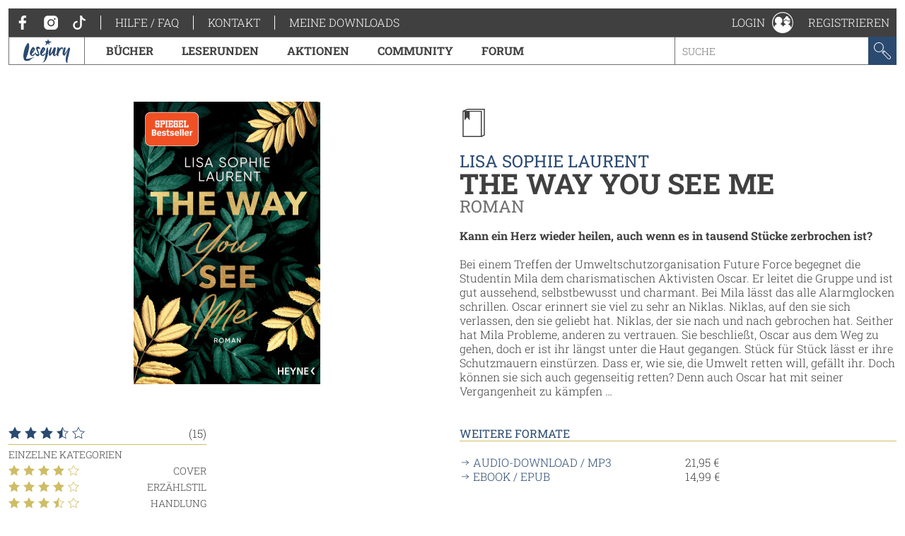

--- FILE ---
content_type: text/html; charset=utf-8
request_url: https://www.lesejury.de/lisa-sophie-laurent/buecher/the-way-you-see-me/9783453427389
body_size: 14284
content:
<!doctype html>
<html lang="de">
<head>
    <link href="favicon.ico" rel="shortcut icon" type="image/ico">

                <meta charset="utf-8">
        <meta name="viewport" content="width=device-width, initial-scale=1, maximum-scale=5, user-scalable=no">
    
    <meta name="robots" content="index,follow,noodp">

    <title>The Way You See Me | Lesejury</title>

    <link rel="canonical" href="/lisa-sophie-laurent/buecher/the-way-you-see-me/9783453427389">
            <script type="text/javascript">
            var lesejuryIconsConfig = [
                '/assets/toolkit/icons/all.svg',
                '/assets/toolkit/emoticons/all.svg'
            ];
            WebFontConfig = {
                google: {families: ['Roboto+Slab:100,300,400,700:latin']}
            };
        </script>
        <link rel="stylesheet" href="https://www.lesejury.de/assets/toolkit/styles/toolkit.css?v=1764584709">
    
    <script src="https://cloud.ccm19.de/app.js?apiKey=66b91735d8ba1ab2567a7b03cde9b2b71d3bb28d11c8d5f1&amp;domain=636e2121257eba62783050fb" referrerpolicy="origin"></script>
</head>
<body class="">
            <div class="layout-fluid">
            <header class="header">
                <div class="layout">
                    <div class="navigation-wrapper">
                        <span class="hamburger">Menu</span>
                        <div class="mobile-logo">
                            <a href="/">
                                <img itemprop="logo" src="/assets/toolkit/images/logos/lesejury_white.svg" alt="Lesejury">
                            </a>
                        </div>
                        <div class="navigation-inner">
                            <div class="navigation-meta">
    <ul class="navigation-meta__main">
    <li>
        <a class="navigation-meta__link" href="https://www.facebook.com/lesejury/" target="_blank">
            <svg class="icon">
                <use xlink:href="#icon-facebook"></use>
                <title>Facebook</title>
            </svg>
        </a>
        <a class="navigation-meta__link" href="https://www.instagram.com/lesejury/" target="_blank">
            <svg class="icon">
                <use xlink:href="#icon-instagram"></use>
                <title>Instagram</title>
            </svg>
        </a>
        <a class="navigation-meta__link" href="https://www.tiktok.com/@lesejury" target="_blank">
            <svg class="icon">
                <use xlink:href="#icon-tiktok"></use>
                <title>TikTok</title>
            </svg>
        </a>
    </li>
            <li><a href="https://www.lesejury.de/hilfe-faq" target="_self" class="navigation-meta__link">Hilfe / FAQ</a></li>
            <li><a href="https://www.lesejury.de/kontakt" target="_self" class="navigation-meta__link">Kontakt</a></li>
        <li><a href="https://www.lesejury.de/shop/downloads" class="navigation-meta__link" target="_self">Meine Downloads</a></li>
</ul>

</div>                            <nav class="navigation-main">
    <div class="navigation-main__logo" itemscope itemtype="http://schema.org/Organization">
        <a itemprop="url" href="/">
            <img itemprop="logo" src="/assets/toolkit/images/logos/lesejury.svg" alt="Lesejury">
        </a>
    </div>
            <div class="navigation-main-item">
        <a class="navigation-main-item__link" href="/buecher">
            Bücher
        </a>
                            <div class="navigation-main-item__dropdown">
                <div class="navigation-main-panel">
                    <div class="navigation-main-panel__link">
                        <a class="link-emphasized" href="/buecher">
                            Bücher
                            <span class="link-emphasized__icon">
                            <svg class="icon" role="presentation">
                                <use xlink:href="#icon-arrow-right"></use>
                            </svg>
                         </span>
                        </a>
                    </div>
                    <div class="navigation-main-panel__content">
                                                    <div class="navigation-main-panel__column">
                                                                    <span class="headline">
                                        Alle Genres
                                    </span>
                                                                                                    <ul class="navigation-link-list">
                                                                                    <li>
                                                                                                    <a class="navigation-link-list__link" href="/buecher/genres/fantasy-und-science-fiction">Fantasy &amp; Science Fiction</a>
                                                                                            </li>
                                                                                    <li>
                                                                                                    <a class="navigation-link-list__link" href="/buecher/genres/kinder-und-jugend">Kinder &amp; Jugend</a>
                                                                                            </li>
                                                                                    <li>
                                                                                                    <a class="navigation-link-list__link" href="/buecher/genres/krimis-und-thriller">Krimis &amp; Thriller</a>
                                                                                            </li>
                                                                                    <li>
                                                                                                    <a class="navigation-link-list__link" href="/buecher/genres/romane-erzaehlungen">Romane &amp; Erzählungen</a>
                                                                                            </li>
                                                                            </ul>
                                                            </div>
                                                    <div class="navigation-main-panel__column">
                                                                    <span class="headline">
                                        Jetzt stöbern!
                                    </span>
                                                                                                    <ul class="navigation-link-list">
                                                                                    <li>
                                                                                                    <a class="navigation-link-list__icon-link" href="/buecher/empfehlungen-stoebern/neuerscheinungen">
                                                        <svg class="icon" role="presentation">
                                                            <use xlink:href="#icon-new-releases" />
                                                        </svg> Neuerscheinungen
                                                    </a>
                                                                                            </li>
                                                                                    <li>
                                                                                                    <a class="navigation-link-list__icon-link" href="https://www.lesejury.de/rezensionen">
                                                        <svg class="icon" role="presentation">
                                                            <use xlink:href="#icon-reviews" />
                                                        </svg> Neueste Rezensionen
                                                    </a>
                                                                                            </li>
                                                                                    <li>
                                                                                                    <a class="navigation-link-list__icon-link" href="https://www.lesejury.de/praemien">
                                                        <svg class="icon" role="presentation">
                                                            <use xlink:href="#icon-book" />
                                                        </svg> Prämienshop
                                                    </a>
                                                                                            </li>
                                                                            </ul>
                                                            </div>
                                                <ul class="navigation-main-panel__teasers">
                                                            <li>
                                                                    </li>
                                                            <li>
                                                                    </li>
                                                    </ul>
                    </div>
                </div>
            </div>
            </div>
        <div class="navigation-main-item">
        <a class="navigation-main-item__link" href="https://www.lesejury.de/suche/treffer?f[campaign_type]=reading_circle">
            Leserunden
        </a>
                    </div>
        <div class="navigation-main-item">
        <a class="navigation-main-item__link" href="https://www.lesejury.de/aktionen">
            Aktionen
        </a>
                    </div>
        <div class="navigation-main-item">
        <a class="navigation-main-item__link" href="/community">
            Community
        </a>
                            <div class="navigation-main-item__dropdown">
                <div class="navigation-main-panel">
                    <div class="navigation-main-panel__link">
                        <a class="link-emphasized" href="/community">
                            Community
                            <span class="link-emphasized__icon">
                            <svg class="icon" role="presentation">
                                <use xlink:href="#icon-arrow-right"></use>
                            </svg>
                         </span>
                        </a>
                    </div>
                    <div class="navigation-main-panel__content">
                                                    <div class="navigation-main-panel__column">
                                                                    <span class="headline">
                                        Die Lesejury
                                    </span>
                                                                                                    <ul class="navigation-link-list">
                                                                                    <li>
                                                                                                    <a class="navigation-link-list__link" href="/community/aus-der-community/online-mitglieder">Lesejury Mitglieder</a>
                                                                                            </li>
                                                                                    <li>
                                                                                                    <a class="navigation-link-list__link" href="/community/aus-der-community/moderatoren">Moderatorinnen</a>
                                                                                            </li>
                                                                                    <li>
                                                                                                    <a class="navigation-link-list__link" href="/community/aus-der-community/autoren">Autor:innen in der Lesejury</a>
                                                                                            </li>
                                                                                    <li>
                                                                                                    <a class="navigation-link-list__link" href="/community/aus-der-community/rezension-des-monats">Rezensionen des Monats</a>
                                                                                            </li>
                                                                            </ul>
                                                            </div>
                                                    <div class="navigation-main-panel__column">
                                                                    <span class="headline">
                                        Wissenswertes
                                    </span>
                                                                                                    <ul class="navigation-link-list">
                                                                                    <li>
                                                                                                    <a class="navigation-link-list__link" href="/community/wissenswertes/teilnahme-an-leserunden">Wie funktionieren Leserunden?</a>
                                                                                            </li>
                                                                                    <li>
                                                                                                    <a class="navigation-link-list__link" href="/community/wissenswertes/wie-schreibt-man-eine-gute-rezension">Wie schreibt man eine gute Rezension?</a>
                                                                                            </li>
                                                                                    <li>
                                                                                                    <a class="navigation-link-list__link" href="/community/wissenswertes/unsere-badges">Unsere Badges</a>
                                                                                            </li>
                                                                                    <li>
                                                                                                    <a class="navigation-link-list__link" href="/community/wissenswertes/bonuspunkteuebersicht">Bonuspunkteübersicht</a>
                                                                                            </li>
                                                                                    <li>
                                                                                                    <a class="navigation-link-list__link" href="/community/wissenswertes/mitglieder-werben">Mitglieder werben</a>
                                                                                            </li>
                                                                            </ul>
                                                            </div>
                                                    <div class="navigation-main-panel__column">
                                                                    <span class="headline">
                                        Aus der Community
                                    </span>
                                                                                                    <ul class="navigation-link-list">
                                                                                    <li>
                                                                                                    <a class="navigation-link-list__link" href="http://www.lesejury.de/lounges/love-stories">LOVE STORIES</a>
                                                                                            </li>
                                                                                    <li>
                                                                                                    <a class="navigation-link-list__link" href="http://www.lesejury.de/lounges/crimetime">CRIME TIME</a>
                                                                                            </li>
                                                                                    <li>
                                                                                                    <a class="navigation-link-list__link" href="/community/die-community/baumhausbande">Die BaumhausBande</a>
                                                                                            </li>
                                                                            </ul>
                                                            </div>
                                                <ul class="navigation-main-panel__teasers">
                                                            <li>
                                                                    </li>
                                                            <li>
                                                                    </li>
                                                            <li>
                                                                            <a class="navigation-teaser" href="" style="background-image: url();">
                                            <div class="navigation-teaser__content">
                                                <strong class="navigation-teaser__title">
                                                    
                                                </strong>
                                                                                            </div>
                                        </a>
                                                                    </li>
                                                    </ul>
                    </div>
                </div>
            </div>
            </div>
        <div class="navigation-main-item">
        <a class="navigation-main-item__link" href="https://forum.lesejury.de">
            Forum
        </a>
                    </div>

    <form class="search-input" action="/suche/treffer" data-autocomplete-url="/suche/vorschlaege" method="GET">
        <input aria-label="Stichwort" name="q" type="text" placeholder="Suche" accesskey="s" value="">
        <button aria-label="Suchen" type="submit">
            <svg class="icon">
                <use xlink:href="#icon-search"></use>
                <title>Suchen</title>
            </svg>
        </button>
    </form>
</nav>
                        </div>
                        <ul class="navigation-meta__aside">
    <li>
    <div class="navigation-profile">
        <a class="navigation-profile__toggle navigation-wrapper__close" href="/anmelden" data-overlay="ajax" role="button">
            <span class="navigation-profile__label">
                Login
            </span>
            <svg class="icon" role="presentation">
                <use xlink:href="#icon-profile"></use>
            </svg>
        </a>
    </div>
</li>
<li><a href="/nutzer/registrieren" class="navigation-meta__link" target="_self">Registrieren</a></li>

</ul>
                    </div>
                </div>
            </header>
                    </div>
    
            <main class="main--no-breadcrumb">
                <section class="layout-grid" itemscope itemtype="http://schema.org/Book">
        <div class="layout-grid__col">
                <figure class="product-flat product-flat--huge">
        <div class="product-flat__wrapper">
            <img class="product-flat__cover" src="https://www.lesejury.de/media/images/product-huge/the-way-you-see-me_9783453427389.jpg" alt="Cover-Bild The Way You See Me">
        </div>
                    </figure>

            
            <div class="section">
                <div class="rating-stats" itemprop="aggregateRating" itemscope itemtype="http://schema.org/AggregateRating">
                    <div class="rating-stats__rating">
                        <div class="star-rating">
            <span class="star-rating__star">
            <svg class="icon" role="presentation">
                <use xlink:href="#icon-star-filled" />
            </svg>
        </span>
            <span class="star-rating__star">
            <svg class="icon" role="presentation">
                <use xlink:href="#icon-star-filled" />
            </svg>
        </span>
            <span class="star-rating__star">
            <svg class="icon" role="presentation">
                <use xlink:href="#icon-star-filled" />
            </svg>
        </span>
            <span class="star-rating__star">
            <svg class="icon" role="presentation">
                <use xlink:href="#icon-star-half" />
            </svg>
        </span>
            <span class="star-rating__star">
            <svg class="icon" role="presentation">
                <use xlink:href="#icon-star" />
            </svg>
        </span>
    </div>                        <meta itemprop="ratingValue" content="3.5" />
                        <meta itemprop="bestRating" content="5" />
                        <meta itemprop="ratingCount" content="15" />
                        <meta itemprop="reviewCount" content="15" />
                        (15)
                    </div>
                                                                <ul class="rating-stats__entries">
                            <li><span class="rating-stats__label">Einzelne Kategorien</span></li>
                                                            <li>
                                    <div class="star-rating">
            <span class="star-rating__star">
            <svg class="icon" role="presentation">
                <use xlink:href="#icon-star-filled" />
            </svg>
        </span>
            <span class="star-rating__star">
            <svg class="icon" role="presentation">
                <use xlink:href="#icon-star-filled" />
            </svg>
        </span>
            <span class="star-rating__star">
            <svg class="icon" role="presentation">
                <use xlink:href="#icon-star-filled" />
            </svg>
        </span>
            <span class="star-rating__star">
            <svg class="icon" role="presentation">
                <use xlink:href="#icon-star-filled" />
            </svg>
        </span>
            <span class="star-rating__star">
            <svg class="icon" role="presentation">
                <use xlink:href="#icon-star" />
            </svg>
        </span>
    </div>                                    Cover
                                </li>
                                                            <li>
                                    <div class="star-rating">
            <span class="star-rating__star">
            <svg class="icon" role="presentation">
                <use xlink:href="#icon-star-filled" />
            </svg>
        </span>
            <span class="star-rating__star">
            <svg class="icon" role="presentation">
                <use xlink:href="#icon-star-filled" />
            </svg>
        </span>
            <span class="star-rating__star">
            <svg class="icon" role="presentation">
                <use xlink:href="#icon-star-filled" />
            </svg>
        </span>
            <span class="star-rating__star">
            <svg class="icon" role="presentation">
                <use xlink:href="#icon-star-filled" />
            </svg>
        </span>
            <span class="star-rating__star">
            <svg class="icon" role="presentation">
                <use xlink:href="#icon-star" />
            </svg>
        </span>
    </div>                                    Erzählstil
                                </li>
                                                            <li>
                                    <div class="star-rating">
            <span class="star-rating__star">
            <svg class="icon" role="presentation">
                <use xlink:href="#icon-star-filled" />
            </svg>
        </span>
            <span class="star-rating__star">
            <svg class="icon" role="presentation">
                <use xlink:href="#icon-star-filled" />
            </svg>
        </span>
            <span class="star-rating__star">
            <svg class="icon" role="presentation">
                <use xlink:href="#icon-star-filled" />
            </svg>
        </span>
            <span class="star-rating__star">
            <svg class="icon" role="presentation">
                <use xlink:href="#icon-star-half" />
            </svg>
        </span>
            <span class="star-rating__star">
            <svg class="icon" role="presentation">
                <use xlink:href="#icon-star" />
            </svg>
        </span>
    </div>                                    Handlung
                                </li>
                                                            <li>
                                    <div class="star-rating">
            <span class="star-rating__star">
            <svg class="icon" role="presentation">
                <use xlink:href="#icon-star-filled" />
            </svg>
        </span>
            <span class="star-rating__star">
            <svg class="icon" role="presentation">
                <use xlink:href="#icon-star-filled" />
            </svg>
        </span>
            <span class="star-rating__star">
            <svg class="icon" role="presentation">
                <use xlink:href="#icon-star-filled" />
            </svg>
        </span>
            <span class="star-rating__star">
            <svg class="icon" role="presentation">
                <use xlink:href="#icon-star-filled" />
            </svg>
        </span>
            <span class="star-rating__star">
            <svg class="icon" role="presentation">
                <use xlink:href="#icon-star" />
            </svg>
        </span>
    </div>                                    Charaktere
                                </li>
                                                    </ul>
                                                        </div>
                <ul class="action-list">
                                            <li>
                            <a href="http://www.bic-media.com/mobile/mobileWidget-jqm1.4.html?buyButton=no&amp;showExtraShopButton=false&amp;fullscreen=yes&amp;isbn=9783453427389" class="action-list__link">
                                <svg class="icon" role="presentation">
                                    <use xlink:href="#icon-extract"></use>
                                </svg>
                                                                    Leseprobe ansehen
                                                            </a>
                        </li>
                                                                                                        <li>
                            <a href="/anmelden?alf=%2Flisa-sophie-laurent%2Fbuecher%2Fthe-way-you-see-me%2F9783453427389&alm=page" class="action-list__link" data-overlay="ajax" rel="nofollow">
                                <svg class="icon" role="presentation">
                                    <use xlink:href="#icon-needs-login"></use>
                                </svg>
                                Rezension schreiben
                            </a>
                        </li>
                        <li>
                            <a href="/anmelden?alf=%2Flisa-sophie-laurent%2Fbuecher%2Fthe-way-you-see-me%2F9783453427389&alm=page" class="action-list__link" data-overlay="ajax" rel="nofollow">
                                <svg class="icon" role="presentation">
                                    <use xlink:href="#icon-needs-login"></use>
                                </svg>
                                Produkt ins Regal stellen
                            </a>
                        </li>
                                    </ul>
                <ul class="action-list">
                                    </ul>
            </div>
            <div class="section">
                <div>
                    <div class="pbs-product-price">
                        <div class="pbs-money">
                            <span class="pbs-amount">15,00</span>
                            <span class="pbs-currency">€</span>
                        </div>
                        <div class="pbs-tax-note">inkl. MwSt</div>
                    </div>
                </div>
                <ul class="product-stats">
                    <li class="product-stats__entry">
                        <strong class="product-stats__label">Verlag:</strong>
                        <span itemprop="publisher">Heyne</span>
                    </li>
                                                                <li class="product-stats__entry">
                            <strong class="product-stats__label">Themenbereich:</strong>
                            <span itemprop="publisher">
                                Belletristik
                                                                    - Liebesroman: Zeitgenössisch
                                                            </span>
                        </li>
                                        <li class="product-stats__entry">
                        <strong class="product-stats__label">Genre:</strong>
                        <span itemprop="publisher">keine Angabe / keine Angabe</span>
                    </li>
                                            <li class="product-stats__entry">
                            <strong class="product-stats__label">Seitenzahl:</strong>
                            <span itemprop="numberOfPages">368</span>
                        </li>
                                        <li class="product-stats__entry">
                        <strong class="product-stats__label">Ersterscheinung:</strong>
                        16.08.2023
                    </li>
                    <li class="product-stats__entry">
                        <strong class="product-stats__label">ISBN:</strong>
                        <span itemprop="isbn">9783453427389</span>
                    </li>
                                        
                                    </ul>
            </div>
        </div>
        <div class="layout-grid__col">
            <div class="section">
                <div class="icon-header">
                    <svg class="icon">
                        <use xlink:href="#icon-book" />
                    </svg>
                </div>

                <header class="text-header text-header--huge">
                                            <small class="text-header__topline">
                                                            <a class="link" href="/suche/treffer?f%5Bauthors%5D=Lisa+Sophie+Laurent">Lisa Sophie Laurent</a>                                                    </small>
                                        <h1 class="headline headline--huge">
                        The Way You See Me
                    </h1>
                                            <small class="text-header__subline">Roman</small>
                                    </header>

                                                <div class="rich-text" itemprop="description">
                    
                        
            <b>Kann ein Herz wieder heilen, auch wenn es in tausend Stücke zerbrochen ist?</b>
                        
            <br/>
                        
            <br/>
                        Bei einem Treffen der Umweltschutzorganisation 
            
            Future Force 
                        begegnet die Studentin Mila dem charismatischen Aktivisten Oscar. Er leitet die Gruppe und ist gut aussehend, selbstbewusst und charmant. Bei Mila lässt das alle Alarmglocken schrillen. Oscar erinnert sie viel zu sehr an Niklas. Niklas, auf den sie sich verlassen, den sie geliebt hat. Niklas, der sie nach und nach gebrochen hat. Seither hat Mila Probleme, anderen zu vertrauen. Sie beschließt, Oscar aus dem Weg zu gehen, doch er ist ihr längst unter die Haut gegangen. Stück für Stück lässt er ihre Schutzmauern einstürzen. Dass er, wie sie, die Umwelt retten will, gefällt ihr. Doch können sie sich auch gegenseitig retten? Denn auch Oscar hat mit seiner Vergangenheit zu kämpfen …
        
        
                </div>
            </div>
                            <div class="section">
                    <h3 class="section-headline">
                        Weitere Formate
                    </h3>
                    <ul class="format-list">
                                                    <li>
                                <a href="/lisa-sophie-laurent/audio-downloads/the-way-you-see-me/9783844549249" class="format-list__label">
                                    <svg class="icon" role="presentation">
                                        <use xlink:href="#icon-arrow-right"></use>
                                    </svg> audio-download / MP3
                                </a>
                                                                    <span class="format-list__price">21,95 €</span>
                                                            </li>
                                                    <li>
                                <a href="/lisa-sophie-laurent/ebooks/the-way-you-see-me/9783641300005" class="format-list__label">
                                    <svg class="icon" role="presentation">
                                        <use xlink:href="#icon-arrow-right"></use>
                                    </svg> ebook / epub
                                </a>
                                                                    <span class="format-list__price">14,99 €</span>
                                                            </li>
                                            </ul>
                </div>
                                        <div class="section">
                    <h3 class="section-headline">
                        Dieses Produkt bei deinem lokalen Buchhändler bestellen
                    </h3>
                    <ul class="logo-list">
                        <li>
                            <a href="https://www.buchhandel.de/buch/9783453427389?MVB-Kennnummer=5271615">
                                <img src="/assets/toolkit/images/affiliate/buchhandel.png" alt="Buchhandel.de">
                            </a>
                        </li>
                    </ul>
                </div>
                                                                                                                                        <div class="section">
                    <h3 class="section-headline">
                        Lesejury-Facts
                    </h3>
                    <div class="rich-text">
                        <ul>
                                                                                                <li>
                                        <a href="/nutzer/profil/Leseschneckchen555">Leseschneckchen555</a>,
                                        <a href="/nutzer/profil/booksandmore18">booksandmore18</a> und
                                        <a href="/3227226/im-regal">10 weitere Mitglieder</a> haben dieses Buch in einem Regal.
                                    </li>
                                                            
                            
                                                                                                <li>
                                        <a href="/nutzer/profil/booksandmore18">booksandmore18</a>,
                                        <a href="/nutzer/profil/xJohannax04">xJohannax04</a> und
                                        <a href="/3227226/gelesen">8 weitere Mitglieder</a> haben dieses Buch gelesen.
                                    </li>
                                                            
                                                                                                <li>Dieser Titel ist das Lieblingsbuch von <a href="/nutzer/profil/el_smn">el_smn</a>.</li>
                                                                                    </ul>
                    </div>
                </div>
                    </div>
    </section>

    <section class="layout" id="reviews">
    <h3 class="section-headline">Meinungen aus der Lesejury</h3>
    <div class="tabs" data-tabs-links="true">
        <nav class="tabs__nav tabs__scroll-buttons">
            <ul>
                                    <li><a class="tabs__link is-active-tab" href="/lisa-sophie-laurent/buecher/the-way-you-see-me/9783453427389" data-href="/lisa-sophie-laurent/buecher/the-way-you-see-me/9783453427389?tab=reviews#reviews" data-tab-id="tab-reviews">Rezensionen (15)</a></li>
                            </ul>
            <span class="tabs__scroll tabs__scroll--prev"></span>
            <span class="tabs__scroll tabs__scroll--next"></span>
        </nav>
    </div>
                        <div class="sort sort--align-right">
                <label class="input-select">
                    <select aria-label="Sortierung der Rezensionen">
                        <option value="/lisa-sophie-laurent/buecher/the-way-you-see-me/9783453427389?tab=reviews&s=1#reviews">am besten bewertete Rezensionen zuerst</option>
                        <option value="/lisa-sophie-laurent/buecher/the-way-you-see-me/9783453427389?tab=reviews&s=2#reviews">neueste Rezensionen zuerst</option>
                        <option value="/lisa-sophie-laurent/buecher/the-way-you-see-me/9783453427389?tab=reviews&s=3#reviews" selected="">Rezensionen mit den meisten Sternen zuerst</option>
                        <option value="/lisa-sophie-laurent/buecher/the-way-you-see-me/9783453427389?tab=reviews&s=4#reviews">Rezensionen mit den wenigsten Sternen zuerst</option>
                    </select>
                </label>
            </div>
                <article class="review"
      id="review_773494" itemprop="review" itemscope itemtype="http://schema.org/Review">
        <aside class="review__sidebar">
            <div itemprop="itemReviewed" itemscope itemtype="http://schema.org/Thing">
                <meta itemprop="name" content="The Way You See Me">
                <meta itemprop="identifier" content="9783453427389">
                <meta itemprop="url" content="http://www.lesejury.de/lisa-sophie-laurent/buecher/the-way-you-see-me/9783453427389">
            </div>
                                <a class="link" href="/nutzer/profil/lisaloveybooks" rel="nofollow">
    <div class="user-image
                     user-image--big                                                    user-image--with-role user-image--lounge
                            ">
                    <img src="https://www.lesejury.de/media/images/avatar-big/27e27b2525869bdf99201706a5b5501f/profile-image-44065-1755286612.png" alt="Profilbild von lisaloveybooks" title="lisaloveybooks">
                                        </div>
    <h4 class="headline headline--tiny">lisaloveybooks</h4>    </a>
                        <meta itemprop="author" content="lisaloveybooks">
        </aside>
        <div class="review__main">
            <header class="text-header">
                                <small class="text-header__topline">Veröffentlicht am <meta itemprop="datePublished" content="2023-09-14">14.09.2023</small>
                <h3 class="headline">
                    <a class="copy-link" href="http://www.lesejury.de/rezensionen/deeplink/773494/Product" target="_self">
                        <meta itemprop="url" content="http://www.lesejury.de/rezensionen/deeplink/773494/Product">
                        <svg class="icon">
                            <use xlink:href="#icon-link"></use>
                        </svg>
                        <div class="copy-link__tooltip" style="display: none; opacity: 0; transform: translateX(0px) translateY(-50%);">
                            <button aria-label="Link kopieren" class="button button--icon" type="button">
                                Link kopieren
                                <svg class="icon" role="presentation">
                                    <use xlink:href="#icon-link"></use>
                                </svg>
                            </button>
                        </div>
                    </a>
                    <a class="link" href="javascript:" itemprop="headline">undramatisch, herzerwärmend und schön</a>
                </h3>
                                            </header>
            <div class="review__rating" itemprop="reviewRating" itemscope itemtype="http://schema.org/Rating">
                <div class="voting">
                    <span class="voting__votes-up">0</span>
                    <button aria-label="Positiv bewerten" class="vote-button"
                        type="button" data-voting-href="/abstimmen/rezension/773494/up"
                        disabled>
                        <svg class="icon">
                            <use xlink:href="#icon-thumbs-up"></use>
                            <title>Positiv bewerten</title>
                        </svg>
                    </button>
                </div>
                <div class="star-rating">
            <span class="star-rating__star">
            <svg class="icon" role="presentation">
                <use xlink:href="#icon-star-filled" />
            </svg>
        </span>
            <span class="star-rating__star">
            <svg class="icon" role="presentation">
                <use xlink:href="#icon-star-filled" />
            </svg>
        </span>
            <span class="star-rating__star">
            <svg class="icon" role="presentation">
                <use xlink:href="#icon-star-filled" />
            </svg>
        </span>
            <span class="star-rating__star">
            <svg class="icon" role="presentation">
                <use xlink:href="#icon-star-filled" />
            </svg>
        </span>
            <span class="star-rating__star">
            <svg class="icon" role="presentation">
                <use xlink:href="#icon-star-filled" />
            </svg>
        </span>
    </div>                <meta itemprop="ratingValue" content="5" />
            </div>
            <div class="review__preview" aria-hidden>
                <p class="paragraph">Ich muss ehrlich sagen, ich hätte nicht gedacht, dass mich das Buch am Ende so catcht und berührt. <br />
Milas und Oscars Geschichte ist mit ganz viel Liebe und Wohlfühlmomenten gespickt und es hat mich einfach ...</p>
            </div>
            <div class="review__content">
                <p class="paragraph" itemprop="reviewBody">Ich muss ehrlich sagen, ich hätte nicht gedacht, dass mich das Buch am Ende so catcht und berührt. <br />
Milas und Oscars Geschichte ist mit ganz viel Liebe und Wohlfühlmomenten gespickt und es hat mich einfach im Herzen berührt, wie schnell ich mich wie zu Hause gefühlt habe. <br />
<br />
Im Buch geht es unter anderem um die Future Force, eine Organisation zum Schutz der Umwelt, des Klimas und der Tierwelt. Es war so so cool da einen Einblick zu bekommen und besonders die Workshops, die die Gruppe organisiert hat, waren sehr spannend und ich würde gerne selber mal an einem teilnehmen. <br />
<br />
Das Buch vermittelt neben einem Umweltbewusstsein auch viele schöne und wichtige Werte wie die Wichtigkeit von Konsens, dass es okay ist eine Therapie zu machen, dass man nicht immer so sein muss wie alle anderen um gut genug zu sein und das sich selbst zu lieben und zu akzeptieren ein schwieriger Weg sein kann. Liebs einfach, dass jeder Satz, jede Handlung, jeder Charakter Diversität widerspiegeln und das Buch so ein wundervolles Vorbild ist. <br />
<br />
Mila und Oscar sind zwei sehr einfühlsame und liebenswerte Protagonisten. <br />
Ihre Geschichte ist echt und authentisch, was ich auch am Schreibstil besonders mochte. <br />
<br />
Das Buch gibt einem das Gefühl gesehen zu werden. Ohne dramatisch und unrealistisch zu sein hat mich auch der Plot mitgerissen und das Ende war traurig aber auch irgendwie heilsam schön. Kanns sehr empfehlen!</p>
                                                    <ul class="rating-stats__entries">
                        <li><span class="rating-stats__label">Einzelne Kategorien</span></li>
                                                    <li>
                                <div class="star-rating">
            <span class="star-rating__star">
            <svg class="icon" role="presentation">
                <use xlink:href="#icon-star-filled" />
            </svg>
        </span>
            <span class="star-rating__star">
            <svg class="icon" role="presentation">
                <use xlink:href="#icon-star-filled" />
            </svg>
        </span>
            <span class="star-rating__star">
            <svg class="icon" role="presentation">
                <use xlink:href="#icon-star-filled" />
            </svg>
        </span>
            <span class="star-rating__star">
            <svg class="icon" role="presentation">
                <use xlink:href="#icon-star" />
            </svg>
        </span>
            <span class="star-rating__star">
            <svg class="icon" role="presentation">
                <use xlink:href="#icon-star" />
            </svg>
        </span>
    </div>                                Cover
                            </li>
                                                    <li>
                                <div class="star-rating">
            <span class="star-rating__star">
            <svg class="icon" role="presentation">
                <use xlink:href="#icon-star-filled" />
            </svg>
        </span>
            <span class="star-rating__star">
            <svg class="icon" role="presentation">
                <use xlink:href="#icon-star-filled" />
            </svg>
        </span>
            <span class="star-rating__star">
            <svg class="icon" role="presentation">
                <use xlink:href="#icon-star-filled" />
            </svg>
        </span>
            <span class="star-rating__star">
            <svg class="icon" role="presentation">
                <use xlink:href="#icon-star-filled" />
            </svg>
        </span>
            <span class="star-rating__star">
            <svg class="icon" role="presentation">
                <use xlink:href="#icon-star-filled" />
            </svg>
        </span>
    </div>                                Erzählstil
                            </li>
                                                    <li>
                                <div class="star-rating">
            <span class="star-rating__star">
            <svg class="icon" role="presentation">
                <use xlink:href="#icon-star-filled" />
            </svg>
        </span>
            <span class="star-rating__star">
            <svg class="icon" role="presentation">
                <use xlink:href="#icon-star-filled" />
            </svg>
        </span>
            <span class="star-rating__star">
            <svg class="icon" role="presentation">
                <use xlink:href="#icon-star-filled" />
            </svg>
        </span>
            <span class="star-rating__star">
            <svg class="icon" role="presentation">
                <use xlink:href="#icon-star-filled" />
            </svg>
        </span>
            <span class="star-rating__star">
            <svg class="icon" role="presentation">
                <use xlink:href="#icon-star-filled" />
            </svg>
        </span>
    </div>                                Handlung
                            </li>
                                                    <li>
                                <div class="star-rating">
            <span class="star-rating__star">
            <svg class="icon" role="presentation">
                <use xlink:href="#icon-star-filled" />
            </svg>
        </span>
            <span class="star-rating__star">
            <svg class="icon" role="presentation">
                <use xlink:href="#icon-star-filled" />
            </svg>
        </span>
            <span class="star-rating__star">
            <svg class="icon" role="presentation">
                <use xlink:href="#icon-star-filled" />
            </svg>
        </span>
            <span class="star-rating__star">
            <svg class="icon" role="presentation">
                <use xlink:href="#icon-star-filled" />
            </svg>
        </span>
            <span class="star-rating__star">
            <svg class="icon" role="presentation">
                <use xlink:href="#icon-star-filled" />
            </svg>
        </span>
    </div>                                Charaktere
                            </li>
                                            </ul>
                                <ul class="action-list action-list--align-right">
                                                                            </ul>
            </div>
        </div>
        <button aria-label="Rezension auf-/zuklappen" class="open-close-button" title="Rezension auf-/zuklappen"></button>
    </article>
    <article class="review"
      id="review_837917" itemprop="review" itemscope itemtype="http://schema.org/Review">
        <aside class="review__sidebar">
            <div itemprop="itemReviewed" itemscope itemtype="http://schema.org/Thing">
                <meta itemprop="name" content="The Way You See Me">
                <meta itemprop="identifier" content="9783453427389">
                <meta itemprop="url" content="http://www.lesejury.de/lisa-sophie-laurent/buecher/the-way-you-see-me/9783453427389">
            </div>
                                <a class="link" href="/nutzer/profil/Lala96" rel="nofollow">
    <div class="user-image
                     user-image--big                                                    user-image--with-role user-image--lounge
                            ">
                    <img src="/assets/toolkit/images/user-image/big.png" alt="Platzhalter für Profilbild" title="Lala96">
                                        </div>
    <h4 class="headline headline--tiny">Lala96</h4>    </a>
                        <meta itemprop="author" content="Lala96">
        </aside>
        <div class="review__main">
            <header class="text-header">
                                <small class="text-header__topline">Veröffentlicht am <meta itemprop="datePublished" content="2024-03-18">18.03.2024</small>
                <h3 class="headline">
                    <a class="copy-link" href="http://www.lesejury.de/rezensionen/deeplink/837917/Product" target="_self">
                        <meta itemprop="url" content="http://www.lesejury.de/rezensionen/deeplink/837917/Product">
                        <svg class="icon">
                            <use xlink:href="#icon-link"></use>
                        </svg>
                        <div class="copy-link__tooltip" style="display: none; opacity: 0; transform: translateX(0px) translateY(-50%);">
                            <button aria-label="Link kopieren" class="button button--icon" type="button">
                                Link kopieren
                                <svg class="icon" role="presentation">
                                    <use xlink:href="#icon-link"></use>
                                </svg>
                            </button>
                        </div>
                    </a>
                    <a class="link" href="javascript:" itemprop="headline">Sowohl innerlich als auch äußerlich mega!</a>
                </h3>
                                            </header>
            <div class="review__rating" itemprop="reviewRating" itemscope itemtype="http://schema.org/Rating">
                <div class="voting">
                    <span class="voting__votes-up">0</span>
                    <button aria-label="Positiv bewerten" class="vote-button"
                        type="button" data-voting-href="/abstimmen/rezension/837917/up"
                        disabled>
                        <svg class="icon">
                            <use xlink:href="#icon-thumbs-up"></use>
                            <title>Positiv bewerten</title>
                        </svg>
                    </button>
                </div>
                <div class="star-rating">
            <span class="star-rating__star">
            <svg class="icon" role="presentation">
                <use xlink:href="#icon-star-filled" />
            </svg>
        </span>
            <span class="star-rating__star">
            <svg class="icon" role="presentation">
                <use xlink:href="#icon-star-filled" />
            </svg>
        </span>
            <span class="star-rating__star">
            <svg class="icon" role="presentation">
                <use xlink:href="#icon-star-filled" />
            </svg>
        </span>
            <span class="star-rating__star">
            <svg class="icon" role="presentation">
                <use xlink:href="#icon-star-filled" />
            </svg>
        </span>
            <span class="star-rating__star">
            <svg class="icon" role="presentation">
                <use xlink:href="#icon-star-half" />
            </svg>
        </span>
    </div>                <meta itemprop="ratingValue" content="4.5" />
            </div>
            <div class="review__preview" aria-hidden>
                <p class="paragraph">Zuallererst: Wie unfassbar schön ist bitte dieses Buch 😍 Habs auf den ersten Blick total geliebt!<br />
<br />
Was aber noch wichtiger ist: Es kann nicht nur optisch überzeugen, sondern auch der Inhalt ist wundervoll ...</p>
            </div>
            <div class="review__content">
                <p class="paragraph" itemprop="reviewBody">Zuallererst: Wie unfassbar schön ist bitte dieses Buch 😍 Habs auf den ersten Blick total geliebt!<br />
<br />
Was aber noch wichtiger ist: Es kann nicht nur optisch überzeugen, sondern auch der Inhalt ist wundervoll ❤️<br />
<br />
Die Story beinhaltet viele triggerende Themen, was die Geschichte an sich aber viel tiefer macht.<br />
Die zwei Protagonisten Mila & Oscar haben jeweils mit ihrer Vergangenheit zu kämpfen und tragen es beide noch mit sich herum. Eigentlich wollen sie sich nicht auf eine ernste Beziehung einlassen, aber gegen die Gefühle kann man einfach nichts machen & so verbringen beide mehr Zeit miteinander.<br />
Den Satz im Klappentext fand ich total treffend formuliert: "Doch können sie sich auch gegenseitig retten?"<br />
Die Geschichte war sehr Slow Burn und sehr erfrischend zu lesen, weil sich trotz der langsamen Gefühle aber nichts gezogen hat.<br />
<br />
Was mir auch mega gut gefallen hat sind die ganzen Nebencharaktere in dem Buch, jede Person ist für sich total individuell und toll - vor allem Opa Erwin hat's mir ja schon ein bisschen angetan 🤭<br />
Toller Nebenaspekt der Geschichte ist natürlich auch der Umweltschutz, um den es im ganzen Buch geht. Man bekommt unkompliziert ein paar Inspirationen für den eigenen Alltag.</p>
                                                    <ul class="rating-stats__entries">
                        <li><span class="rating-stats__label">Einzelne Kategorien</span></li>
                                                    <li>
                                <div class="star-rating">
            <span class="star-rating__star">
            <svg class="icon" role="presentation">
                <use xlink:href="#icon-star-filled" />
            </svg>
        </span>
            <span class="star-rating__star">
            <svg class="icon" role="presentation">
                <use xlink:href="#icon-star-filled" />
            </svg>
        </span>
            <span class="star-rating__star">
            <svg class="icon" role="presentation">
                <use xlink:href="#icon-star-filled" />
            </svg>
        </span>
            <span class="star-rating__star">
            <svg class="icon" role="presentation">
                <use xlink:href="#icon-star-filled" />
            </svg>
        </span>
            <span class="star-rating__star">
            <svg class="icon" role="presentation">
                <use xlink:href="#icon-star-filled" />
            </svg>
        </span>
    </div>                                Cover
                            </li>
                                                    <li>
                                <div class="star-rating">
            <span class="star-rating__star">
            <svg class="icon" role="presentation">
                <use xlink:href="#icon-star-filled" />
            </svg>
        </span>
            <span class="star-rating__star">
            <svg class="icon" role="presentation">
                <use xlink:href="#icon-star-filled" />
            </svg>
        </span>
            <span class="star-rating__star">
            <svg class="icon" role="presentation">
                <use xlink:href="#icon-star-filled" />
            </svg>
        </span>
            <span class="star-rating__star">
            <svg class="icon" role="presentation">
                <use xlink:href="#icon-star-filled" />
            </svg>
        </span>
            <span class="star-rating__star">
            <svg class="icon" role="presentation">
                <use xlink:href="#icon-star-half" />
            </svg>
        </span>
    </div>                                Erzählstil
                            </li>
                                                    <li>
                                <div class="star-rating">
            <span class="star-rating__star">
            <svg class="icon" role="presentation">
                <use xlink:href="#icon-star-filled" />
            </svg>
        </span>
            <span class="star-rating__star">
            <svg class="icon" role="presentation">
                <use xlink:href="#icon-star-filled" />
            </svg>
        </span>
            <span class="star-rating__star">
            <svg class="icon" role="presentation">
                <use xlink:href="#icon-star-filled" />
            </svg>
        </span>
            <span class="star-rating__star">
            <svg class="icon" role="presentation">
                <use xlink:href="#icon-star-filled" />
            </svg>
        </span>
            <span class="star-rating__star">
            <svg class="icon" role="presentation">
                <use xlink:href="#icon-star-half" />
            </svg>
        </span>
    </div>                                Handlung
                            </li>
                                                    <li>
                                <div class="star-rating">
            <span class="star-rating__star">
            <svg class="icon" role="presentation">
                <use xlink:href="#icon-star-filled" />
            </svg>
        </span>
            <span class="star-rating__star">
            <svg class="icon" role="presentation">
                <use xlink:href="#icon-star-filled" />
            </svg>
        </span>
            <span class="star-rating__star">
            <svg class="icon" role="presentation">
                <use xlink:href="#icon-star-filled" />
            </svg>
        </span>
            <span class="star-rating__star">
            <svg class="icon" role="presentation">
                <use xlink:href="#icon-star-filled" />
            </svg>
        </span>
            <span class="star-rating__star">
            <svg class="icon" role="presentation">
                <use xlink:href="#icon-star-half" />
            </svg>
        </span>
    </div>                                Charaktere
                            </li>
                                            </ul>
                                <ul class="action-list action-list--align-right">
                                                                            </ul>
            </div>
        </div>
        <button aria-label="Rezension auf-/zuklappen" class="open-close-button" title="Rezension auf-/zuklappen"></button>
    </article>
    <article class="review"
      id="review_767453" itemprop="review" itemscope itemtype="http://schema.org/Review">
        <aside class="review__sidebar">
            <div itemprop="itemReviewed" itemscope itemtype="http://schema.org/Thing">
                <meta itemprop="name" content="The Way You See Me">
                <meta itemprop="identifier" content="9783453427389">
                <meta itemprop="url" content="http://www.lesejury.de/lisa-sophie-laurent/buecher/the-way-you-see-me/9783453427389">
            </div>
                                <a class="link" href="/nutzer/profil/library_booktalk" rel="nofollow">
    <div class="user-image
                     user-image--big                                                    user-image--with-role user-image--lounge
                            ">
                    <img src="https://www.lesejury.de/media/images/avatar-big/7b3abbd5e76cfdf5ba1abc6b7ce3139c/profile-image-57421-1673941134.jpeg" alt="Profilbild von library_booktalk" title="library_booktalk">
                                        </div>
    <h4 class="headline headline--tiny">library_booktalk</h4>    </a>
                        <meta itemprop="author" content="library_booktalk">
        </aside>
        <div class="review__main">
            <header class="text-header">
                                <small class="text-header__topline">Veröffentlicht am <meta itemprop="datePublished" content="2023-08-28">28.08.2023</small>
                <h3 class="headline">
                    <a class="copy-link" href="http://www.lesejury.de/rezensionen/deeplink/767453/Product" target="_self">
                        <meta itemprop="url" content="http://www.lesejury.de/rezensionen/deeplink/767453/Product">
                        <svg class="icon">
                            <use xlink:href="#icon-link"></use>
                        </svg>
                        <div class="copy-link__tooltip" style="display: none; opacity: 0; transform: translateX(0px) translateY(-50%);">
                            <button aria-label="Link kopieren" class="button button--icon" type="button">
                                Link kopieren
                                <svg class="icon" role="presentation">
                                    <use xlink:href="#icon-link"></use>
                                </svg>
                            </button>
                        </div>
                    </a>
                    <a class="link" href="javascript:" itemprop="headline">Herzensbuch</a>
                </h3>
                                            </header>
            <div class="review__rating" itemprop="reviewRating" itemscope itemtype="http://schema.org/Rating">
                <div class="voting">
                    <span class="voting__votes-up">0</span>
                    <button aria-label="Positiv bewerten" class="vote-button"
                        type="button" data-voting-href="/abstimmen/rezension/767453/up"
                        disabled>
                        <svg class="icon">
                            <use xlink:href="#icon-thumbs-up"></use>
                            <title>Positiv bewerten</title>
                        </svg>
                    </button>
                </div>
                <div class="star-rating">
            <span class="star-rating__star">
            <svg class="icon" role="presentation">
                <use xlink:href="#icon-star-filled" />
            </svg>
        </span>
            <span class="star-rating__star">
            <svg class="icon" role="presentation">
                <use xlink:href="#icon-star-filled" />
            </svg>
        </span>
            <span class="star-rating__star">
            <svg class="icon" role="presentation">
                <use xlink:href="#icon-star-filled" />
            </svg>
        </span>
            <span class="star-rating__star">
            <svg class="icon" role="presentation">
                <use xlink:href="#icon-star-filled" />
            </svg>
        </span>
            <span class="star-rating__star">
            <svg class="icon" role="presentation">
                <use xlink:href="#icon-star-half" />
            </svg>
        </span>
    </div>                <meta itemprop="ratingValue" content="4.5" />
            </div>
            <div class="review__preview" aria-hidden>
                <p class="paragraph">𝐌𝐞𝐢𝐧𝐮𝐧𝐠<br />
In diesem Buch begleiten wir die Studentin Mila, die seit zwei Jahren aus einer sehr toxischen Beziehung draußen ist aber immer noch mit ihrer Vergangenheit zu kämpfen hat. Da sie sich für ihr ...</p>
            </div>
            <div class="review__content">
                <p class="paragraph" itemprop="reviewBody">𝐌𝐞𝐢𝐧𝐮𝐧𝐠<br />
In diesem Buch begleiten wir die Studentin Mila, die seit zwei Jahren aus einer sehr toxischen Beziehung draußen ist aber immer noch mit ihrer Vergangenheit zu kämpfen hat. Da sie sich für ihr Stipendium ehrenamtlich beschäftigen muss, tritt sie einer Umweltorganisation bei. Hier lernt sie Oskar kennen, in den sie sich Stück für Stück mehr verliebt und der es schafft, ihre Mauern zum einstürzen zu bringen.<br />
<br />
Fangen wir beim offensichtlichen an…dem wunderschönen Cover. Ich liebe einfach diese Zusammensetzung aus den Blättern und der goldenen Schrift. Die Kapitelseiten wurden ebenfalls passend dazu gestaltet. 🌿<br />
<br />
Der Schreibstil von Lisa Sophie Laurent war sehr abwechslungsreich, was mir richtig gut gefallen hat. Das Buch war tiefgründig, emotional & gespickt mit einer Prise Humor, wodurch es total angenehm und flüssig zu lesen war.<br />
<br />
Die Autorin hat viele verschiedene wichtige Themen in ihrem Roman aufgegriffen, wie z.B. Tod, Trauer, Toxische Beziehung, Umweltschutz und psychische Probleme.<br />
Man mag vielleicht nun denken, dass es viel zu viel ist…aber das stimmt nicht. Sie hat diese geschafft, diese Vielfalt so aussagekräftig wie nötig in eine Geschichte zu verpacken, dass es besser hätte nicht sein können.<br />
<br />
Die eingesetzten Protagonisten und Nebencharaktere wurden besonders lebendig und authentisch beschrieben, weshalb man sich sehr einfach in die Geschichte & das Geschehen hineinversetzen konnte. Meine Lieblinge waren ganz klar Mila, Oscar & Opa Erwin. Absolute Herzensmenschen 🤍<br />
Aber auch Milas Eltern und ihr Exfreund Niklas hatten, wenn auch kurze, aber prägende Auftritte im Buch.<br />
Mehr möchte ich allerdings nicht dazu sagen, ihr müsst es selbst lesen.<br />
<br />
𝐅𝐚𝐳𝐢𝐭<br />
Für mich ist „The way you see me“ zu einem absoluten Wohlfühlbuch geworden, welches ich jedem gerne ans Herz lege zu lesen. Das Buch bietet ein einzigartiges Setting, eine tolle Entwicklung der Charaktere und eine absolute Wohlfühlatmosphäre. Ganz klare Leseempfehlung meinerseits.<br />
<br />
4,5 / 5 ⭐️<br />
</p>
                                                    <ul class="rating-stats__entries">
                        <li><span class="rating-stats__label">Einzelne Kategorien</span></li>
                                                    <li>
                                <div class="star-rating">
            <span class="star-rating__star">
            <svg class="icon" role="presentation">
                <use xlink:href="#icon-star-filled" />
            </svg>
        </span>
            <span class="star-rating__star">
            <svg class="icon" role="presentation">
                <use xlink:href="#icon-star-filled" />
            </svg>
        </span>
            <span class="star-rating__star">
            <svg class="icon" role="presentation">
                <use xlink:href="#icon-star-filled" />
            </svg>
        </span>
            <span class="star-rating__star">
            <svg class="icon" role="presentation">
                <use xlink:href="#icon-star-filled" />
            </svg>
        </span>
            <span class="star-rating__star">
            <svg class="icon" role="presentation">
                <use xlink:href="#icon-star-filled" />
            </svg>
        </span>
    </div>                                Cover
                            </li>
                                                    <li>
                                <div class="star-rating">
            <span class="star-rating__star">
            <svg class="icon" role="presentation">
                <use xlink:href="#icon-star-filled" />
            </svg>
        </span>
            <span class="star-rating__star">
            <svg class="icon" role="presentation">
                <use xlink:href="#icon-star-filled" />
            </svg>
        </span>
            <span class="star-rating__star">
            <svg class="icon" role="presentation">
                <use xlink:href="#icon-star-filled" />
            </svg>
        </span>
            <span class="star-rating__star">
            <svg class="icon" role="presentation">
                <use xlink:href="#icon-star-filled" />
            </svg>
        </span>
            <span class="star-rating__star">
            <svg class="icon" role="presentation">
                <use xlink:href="#icon-star-half" />
            </svg>
        </span>
    </div>                                Erzählstil
                            </li>
                                                    <li>
                                <div class="star-rating">
            <span class="star-rating__star">
            <svg class="icon" role="presentation">
                <use xlink:href="#icon-star-filled" />
            </svg>
        </span>
            <span class="star-rating__star">
            <svg class="icon" role="presentation">
                <use xlink:href="#icon-star-filled" />
            </svg>
        </span>
            <span class="star-rating__star">
            <svg class="icon" role="presentation">
                <use xlink:href="#icon-star-filled" />
            </svg>
        </span>
            <span class="star-rating__star">
            <svg class="icon" role="presentation">
                <use xlink:href="#icon-star-filled" />
            </svg>
        </span>
            <span class="star-rating__star">
            <svg class="icon" role="presentation">
                <use xlink:href="#icon-star-half" />
            </svg>
        </span>
    </div>                                Handlung
                            </li>
                                                    <li>
                                <div class="star-rating">
            <span class="star-rating__star">
            <svg class="icon" role="presentation">
                <use xlink:href="#icon-star-filled" />
            </svg>
        </span>
            <span class="star-rating__star">
            <svg class="icon" role="presentation">
                <use xlink:href="#icon-star-filled" />
            </svg>
        </span>
            <span class="star-rating__star">
            <svg class="icon" role="presentation">
                <use xlink:href="#icon-star-filled" />
            </svg>
        </span>
            <span class="star-rating__star">
            <svg class="icon" role="presentation">
                <use xlink:href="#icon-star-filled" />
            </svg>
        </span>
            <span class="star-rating__star">
            <svg class="icon" role="presentation">
                <use xlink:href="#icon-star-filled" />
            </svg>
        </span>
    </div>                                Charaktere
                            </li>
                                            </ul>
                                <ul class="action-list action-list--align-right">
                                                                            </ul>
            </div>
        </div>
        <button aria-label="Rezension auf-/zuklappen" class="open-close-button" title="Rezension auf-/zuklappen"></button>
    </article>
    <article class="review"
      id="review_814150" itemprop="review" itemscope itemtype="http://schema.org/Review">
        <aside class="review__sidebar">
            <div itemprop="itemReviewed" itemscope itemtype="http://schema.org/Thing">
                <meta itemprop="name" content="The Way You See Me">
                <meta itemprop="identifier" content="9783453427389">
                <meta itemprop="url" content="http://www.lesejury.de/lisa-sophie-laurent/buecher/the-way-you-see-me/9783453427389">
            </div>
                                <a class="link" href="/nutzer/profil/Brunhilde56" rel="nofollow">
    <div class="user-image
                     user-image--big                                                    user-image--with-role user-image--lounge
                            ">
                    <img src="https://www.lesejury.de/media/images/avatar-big/8ac7aecb6162bfdeea9d6c30911a0828/profile-image-32969-1726812038.jpeg" alt="Profilbild von Brunhilde56" title="Brunhilde56">
                                        </div>
    <h4 class="headline headline--tiny">Brunhilde56</h4>    </a>
                        <meta itemprop="author" content="Brunhilde56">
        </aside>
        <div class="review__main">
            <header class="text-header">
                                <small class="text-header__topline">Veröffentlicht am <meta itemprop="datePublished" content="2024-01-14">14.01.2024</small>
                <h3 class="headline">
                    <a class="copy-link" href="http://www.lesejury.de/rezensionen/deeplink/814150/Product" target="_self">
                        <meta itemprop="url" content="http://www.lesejury.de/rezensionen/deeplink/814150/Product">
                        <svg class="icon">
                            <use xlink:href="#icon-link"></use>
                        </svg>
                        <div class="copy-link__tooltip" style="display: none; opacity: 0; transform: translateX(0px) translateY(-50%);">
                            <button aria-label="Link kopieren" class="button button--icon" type="button">
                                Link kopieren
                                <svg class="icon" role="presentation">
                                    <use xlink:href="#icon-link"></use>
                                </svg>
                            </button>
                        </div>
                    </a>
                    <a class="link" href="javascript:" itemprop="headline">Ein interessantes Debüt.</a>
                </h3>
                                            </header>
            <div class="review__rating" itemprop="reviewRating" itemscope itemtype="http://schema.org/Rating">
                <div class="voting">
                    <span class="voting__votes-up">0</span>
                    <button aria-label="Positiv bewerten" class="vote-button"
                        type="button" data-voting-href="/abstimmen/rezension/814150/up"
                        disabled>
                        <svg class="icon">
                            <use xlink:href="#icon-thumbs-up"></use>
                            <title>Positiv bewerten</title>
                        </svg>
                    </button>
                </div>
                <div class="star-rating">
            <span class="star-rating__star">
            <svg class="icon" role="presentation">
                <use xlink:href="#icon-star-filled" />
            </svg>
        </span>
            <span class="star-rating__star">
            <svg class="icon" role="presentation">
                <use xlink:href="#icon-star-filled" />
            </svg>
        </span>
            <span class="star-rating__star">
            <svg class="icon" role="presentation">
                <use xlink:href="#icon-star-filled" />
            </svg>
        </span>
            <span class="star-rating__star">
            <svg class="icon" role="presentation">
                <use xlink:href="#icon-star-filled" />
            </svg>
        </span>
            <span class="star-rating__star">
            <svg class="icon" role="presentation">
                <use xlink:href="#icon-star" />
            </svg>
        </span>
    </div>                <meta itemprop="ratingValue" content="4" />
            </div>
            <div class="review__preview" aria-hidden>
                <p class="paragraph">Schon der Klappentext hat mein Neugierig auf diesen Roman noch mehr angefacht. Mila hat Probleme, sich auf jemanden einzulassen, weil ihre vorherige Beziehung toxisch war. Doch das Schicksal führt sie ...</p>
            </div>
            <div class="review__content">
                <p class="paragraph" itemprop="reviewBody">Schon der Klappentext hat mein Neugierig auf diesen Roman noch mehr angefacht. Mila hat Probleme, sich auf jemanden einzulassen, weil ihre vorherige Beziehung toxisch war. Doch das Schicksal führt sie zu Oscar, der mehr auszulösen scheint.<br />
 <br />
Ich liebe die Charaktere und die WG, die die Autorin hier erschaffen hat.<br />
Man ist wie eine Gemeinschaft, was nicht überall immer der Fall ist bei Wohngemeinschaften.<br />
 <br />
Man begegnet einigen Themen, die auch in der heutigen Zeit wichtig sind, wie Mental Health, Umweltschutz, was aufgrund unseres Klimas wichtiger denn jäh ist.<br />
 <br />
Die Geschichte an sich bekam langsam an Tempo und steigerte sich immer weiter voran von Mila. Die Liebesgeschichte ist spürbar und man erlebt, wie beide sich einander annähern und alles seinen Lauf nimmt. Für mich war die Handlung ein schönes Buch, das man gut lesen kann und man spürt, wie viel die Autorin in dieses Debüt gelegt hat. <br />
 <br />
Das Cover sieht einfach toll aus und mag die Farbtöne. <br />
 <br />
 <br />
 <br />
Ein besonderer Roman und Debüt.<br />
<br />
</p>
                                                    <ul class="rating-stats__entries">
                        <li><span class="rating-stats__label">Einzelne Kategorien</span></li>
                                                    <li>
                                <div class="star-rating">
            <span class="star-rating__star">
            <svg class="icon" role="presentation">
                <use xlink:href="#icon-star-filled" />
            </svg>
        </span>
            <span class="star-rating__star">
            <svg class="icon" role="presentation">
                <use xlink:href="#icon-star-filled" />
            </svg>
        </span>
            <span class="star-rating__star">
            <svg class="icon" role="presentation">
                <use xlink:href="#icon-star-filled" />
            </svg>
        </span>
            <span class="star-rating__star">
            <svg class="icon" role="presentation">
                <use xlink:href="#icon-star-filled" />
            </svg>
        </span>
            <span class="star-rating__star">
            <svg class="icon" role="presentation">
                <use xlink:href="#icon-star-half" />
            </svg>
        </span>
    </div>                                Cover
                            </li>
                                                    <li>
                                <div class="star-rating">
            <span class="star-rating__star">
            <svg class="icon" role="presentation">
                <use xlink:href="#icon-star-filled" />
            </svg>
        </span>
            <span class="star-rating__star">
            <svg class="icon" role="presentation">
                <use xlink:href="#icon-star-filled" />
            </svg>
        </span>
            <span class="star-rating__star">
            <svg class="icon" role="presentation">
                <use xlink:href="#icon-star-filled" />
            </svg>
        </span>
            <span class="star-rating__star">
            <svg class="icon" role="presentation">
                <use xlink:href="#icon-star-filled" />
            </svg>
        </span>
            <span class="star-rating__star">
            <svg class="icon" role="presentation">
                <use xlink:href="#icon-star" />
            </svg>
        </span>
    </div>                                Erzählstil
                            </li>
                                                    <li>
                                <div class="star-rating">
            <span class="star-rating__star">
            <svg class="icon" role="presentation">
                <use xlink:href="#icon-star-filled" />
            </svg>
        </span>
            <span class="star-rating__star">
            <svg class="icon" role="presentation">
                <use xlink:href="#icon-star-filled" />
            </svg>
        </span>
            <span class="star-rating__star">
            <svg class="icon" role="presentation">
                <use xlink:href="#icon-star-filled" />
            </svg>
        </span>
            <span class="star-rating__star">
            <svg class="icon" role="presentation">
                <use xlink:href="#icon-star-half" />
            </svg>
        </span>
            <span class="star-rating__star">
            <svg class="icon" role="presentation">
                <use xlink:href="#icon-star" />
            </svg>
        </span>
    </div>                                Handlung
                            </li>
                                                    <li>
                                <div class="star-rating">
            <span class="star-rating__star">
            <svg class="icon" role="presentation">
                <use xlink:href="#icon-star-filled" />
            </svg>
        </span>
            <span class="star-rating__star">
            <svg class="icon" role="presentation">
                <use xlink:href="#icon-star-filled" />
            </svg>
        </span>
            <span class="star-rating__star">
            <svg class="icon" role="presentation">
                <use xlink:href="#icon-star-filled" />
            </svg>
        </span>
            <span class="star-rating__star">
            <svg class="icon" role="presentation">
                <use xlink:href="#icon-star-half" />
            </svg>
        </span>
            <span class="star-rating__star">
            <svg class="icon" role="presentation">
                <use xlink:href="#icon-star" />
            </svg>
        </span>
    </div>                                Charaktere
                            </li>
                                            </ul>
                                <ul class="action-list action-list--align-right">
                                                                            </ul>
            </div>
        </div>
        <button aria-label="Rezension auf-/zuklappen" class="open-close-button" title="Rezension auf-/zuklappen"></button>
    </article>
    <article class="review"
      id="review_798858" itemprop="review" itemscope itemtype="http://schema.org/Review">
        <aside class="review__sidebar">
            <div itemprop="itemReviewed" itemscope itemtype="http://schema.org/Thing">
                <meta itemprop="name" content="The Way You See Me">
                <meta itemprop="identifier" content="9783453427389">
                <meta itemprop="url" content="http://www.lesejury.de/lisa-sophie-laurent/buecher/the-way-you-see-me/9783453427389">
            </div>
                                <a class="link" href="/nutzer/profil/Lenas_Zeilenwelt" rel="nofollow">
    <div class="user-image
                     user-image--big                                                    user-image--with-role user-image--lounge
                            ">
                    <img src="https://www.lesejury.de/media/images/avatar-big/b8e8c316e04ce5d2022e518152152b0c/profile-image-35262-1633894630.JPG.jpg" alt="Profilbild von Lenas_Zeilenwelt" title="Lenas_Zeilenwelt">
                                        </div>
    <h4 class="headline headline--tiny">Lenas_Zeilenwelt</h4>    </a>
                        <meta itemprop="author" content="Lenas_Zeilenwelt">
        </aside>
        <div class="review__main">
            <header class="text-header">
                                <small class="text-header__topline">Veröffentlicht am <meta itemprop="datePublished" content="2023-11-26">26.11.2023</small>
                <h3 class="headline">
                    <a class="copy-link" href="http://www.lesejury.de/rezensionen/deeplink/798858/Product" target="_self">
                        <meta itemprop="url" content="http://www.lesejury.de/rezensionen/deeplink/798858/Product">
                        <svg class="icon">
                            <use xlink:href="#icon-link"></use>
                        </svg>
                        <div class="copy-link__tooltip" style="display: none; opacity: 0; transform: translateX(0px) translateY(-50%);">
                            <button aria-label="Link kopieren" class="button button--icon" type="button">
                                Link kopieren
                                <svg class="icon" role="presentation">
                                    <use xlink:href="#icon-link"></use>
                                </svg>
                            </button>
                        </div>
                    </a>
                    <a class="link" href="javascript:" itemprop="headline">Schöne Atmosphäre!</a>
                </h3>
                                            </header>
            <div class="review__rating" itemprop="reviewRating" itemscope itemtype="http://schema.org/Rating">
                <div class="voting">
                    <span class="voting__votes-up">0</span>
                    <button aria-label="Positiv bewerten" class="vote-button"
                        type="button" data-voting-href="/abstimmen/rezension/798858/up"
                        disabled>
                        <svg class="icon">
                            <use xlink:href="#icon-thumbs-up"></use>
                            <title>Positiv bewerten</title>
                        </svg>
                    </button>
                </div>
                <div class="star-rating">
            <span class="star-rating__star">
            <svg class="icon" role="presentation">
                <use xlink:href="#icon-star-filled" />
            </svg>
        </span>
            <span class="star-rating__star">
            <svg class="icon" role="presentation">
                <use xlink:href="#icon-star-filled" />
            </svg>
        </span>
            <span class="star-rating__star">
            <svg class="icon" role="presentation">
                <use xlink:href="#icon-star-filled" />
            </svg>
        </span>
            <span class="star-rating__star">
            <svg class="icon" role="presentation">
                <use xlink:href="#icon-star-filled" />
            </svg>
        </span>
            <span class="star-rating__star">
            <svg class="icon" role="presentation">
                <use xlink:href="#icon-star" />
            </svg>
        </span>
    </div>                <meta itemprop="ratingValue" content="4" />
            </div>
            <div class="review__preview" aria-hidden>
                <p class="paragraph">Wegen ihrer toxischen, letzten Beziehung hat Mila Schwierigkeiten sich auf jemand neues einzulassen. Nachdem sie Oscar kennengelernt hat, möchte sie ihm eigentlich aus dem Weg gehen. Aber dann wird sie ...</p>
            </div>
            <div class="review__content">
                <p class="paragraph" itemprop="reviewBody">Wegen ihrer toxischen, letzten Beziehung hat Mila Schwierigkeiten sich auf jemand neues einzulassen. Nachdem sie Oscar kennengelernt hat, möchte sie ihm eigentlich aus dem Weg gehen. Aber dann wird sie Mitglied seiner Umweltschutzorganisation und die beiden kommen sich näher.<br />
<br />
Ich mag die WG und die darum entstehende Freundesgruppe/Familie total gerne! Die Atmosphäre, wie sich alle gegenseitig behandeln, ist einfach toll.<br />
<br />
Das Setting mit dem Baumhauscafé und der Uni direkt am See ist ungewöhnlich und hat mir total gut gefallen! Auch die Aktionen der Umweltgruppe fand ich kreativ und richtig cool!<br />
<br />
Es werden Themen, wie Umweltschutz, Queerness, Mental Health angesprochen. Dadurch werden die einzelnen Themen nicht so tief behandelt, wie sie es verdient hätten. Das Ende ging mir etwas zu schnell und lief eher holprig ab. Für mich hat das nicht so richtig zu den Charakteren gepasst.<br />
<br />
Insgesamt ein schöner Debütroman, der mich zum Lachen und Weinen gebracht hat. Das Buch hat mich mit seiner schönen Atmosphäre überzeugt!</p>
                                                    <ul class="rating-stats__entries">
                        <li><span class="rating-stats__label">Einzelne Kategorien</span></li>
                                                    <li>
                                <div class="star-rating">
            <span class="star-rating__star">
            <svg class="icon" role="presentation">
                <use xlink:href="#icon-star-filled" />
            </svg>
        </span>
            <span class="star-rating__star">
            <svg class="icon" role="presentation">
                <use xlink:href="#icon-star-filled" />
            </svg>
        </span>
            <span class="star-rating__star">
            <svg class="icon" role="presentation">
                <use xlink:href="#icon-star-filled" />
            </svg>
        </span>
            <span class="star-rating__star">
            <svg class="icon" role="presentation">
                <use xlink:href="#icon-star-filled" />
            </svg>
        </span>
            <span class="star-rating__star">
            <svg class="icon" role="presentation">
                <use xlink:href="#icon-star-half" />
            </svg>
        </span>
    </div>                                Cover
                            </li>
                                                    <li>
                                <div class="star-rating">
            <span class="star-rating__star">
            <svg class="icon" role="presentation">
                <use xlink:href="#icon-star-filled" />
            </svg>
        </span>
            <span class="star-rating__star">
            <svg class="icon" role="presentation">
                <use xlink:href="#icon-star-filled" />
            </svg>
        </span>
            <span class="star-rating__star">
            <svg class="icon" role="presentation">
                <use xlink:href="#icon-star-filled" />
            </svg>
        </span>
            <span class="star-rating__star">
            <svg class="icon" role="presentation">
                <use xlink:href="#icon-star-filled" />
            </svg>
        </span>
            <span class="star-rating__star">
            <svg class="icon" role="presentation">
                <use xlink:href="#icon-star" />
            </svg>
        </span>
    </div>                                Erzählstil
                            </li>
                                                    <li>
                                <div class="star-rating">
            <span class="star-rating__star">
            <svg class="icon" role="presentation">
                <use xlink:href="#icon-star-filled" />
            </svg>
        </span>
            <span class="star-rating__star">
            <svg class="icon" role="presentation">
                <use xlink:href="#icon-star-filled" />
            </svg>
        </span>
            <span class="star-rating__star">
            <svg class="icon" role="presentation">
                <use xlink:href="#icon-star-filled" />
            </svg>
        </span>
            <span class="star-rating__star">
            <svg class="icon" role="presentation">
                <use xlink:href="#icon-star-filled" />
            </svg>
        </span>
            <span class="star-rating__star">
            <svg class="icon" role="presentation">
                <use xlink:href="#icon-star" />
            </svg>
        </span>
    </div>                                Handlung
                            </li>
                                                    <li>
                                <div class="star-rating">
            <span class="star-rating__star">
            <svg class="icon" role="presentation">
                <use xlink:href="#icon-star-filled" />
            </svg>
        </span>
            <span class="star-rating__star">
            <svg class="icon" role="presentation">
                <use xlink:href="#icon-star-filled" />
            </svg>
        </span>
            <span class="star-rating__star">
            <svg class="icon" role="presentation">
                <use xlink:href="#icon-star-filled" />
            </svg>
        </span>
            <span class="star-rating__star">
            <svg class="icon" role="presentation">
                <use xlink:href="#icon-star-filled" />
            </svg>
        </span>
            <span class="star-rating__star">
            <svg class="icon" role="presentation">
                <use xlink:href="#icon-star" />
            </svg>
        </span>
    </div>                                Charaktere
                            </li>
                                            </ul>
                                <ul class="action-list action-list--align-right">
                                                                            </ul>
            </div>
        </div>
        <button aria-label="Rezension auf-/zuklappen" class="open-close-button" title="Rezension auf-/zuklappen"></button>
    </article>
<div class="pagination">
    <ul class="pagination__links">
                                    <li>
                                    <span class="pagination__active">1</span>
                            </li>
                    <li>
                                    <a href="/lisa-sophie-laurent/buecher/the-way-you-see-me/9783453427389?tab=reviews&amp;s=3&amp;o=5#reviews" rel="next" class="button button--number button--minor">2</a>
                            </li>
                    <li>
                                    <a href="/lisa-sophie-laurent/buecher/the-way-you-see-me/9783453427389?tab=reviews&amp;s=3&amp;o=10#reviews" class="button button--number button--minor">3</a>
                            </li>
                            <li><a href="/lisa-sophie-laurent/buecher/the-way-you-see-me/9783453427389?tab=reviews&amp;s=3&amp;o=5#reviews" class="button button--number">&gt;</a></li>
                            <li><a href="/lisa-sophie-laurent/buecher/the-way-you-see-me/9783453427389?tab=reviews&amp;s=3&amp;o=10#reviews" class="button button--number">&gt;&gt;</a></li>
                            <li class="pagination__total">(15) Beiträge</li>
            </ul>
            <div class="pagination__aside">
            <a class="button button--minor button--icon" href="#reviews">
                nach oben
                <svg class="icon" role="presentation">
                    <use xlink:href="#icon-arrow-up"></use>
                </svg>
            </a>
        </div>
    </div>

            </section>

        </main>
    
            <footer class="layout u-no-margin-bottom">
            <div class="footer-content">
                <div class="footer-content__payment">
    <h3 class="section-headline">
        Zahlungsmethoden
    </h3>
    <div class="footer-content__payment-logos">
        <img src="/assets/toolkit/images/footer/payment_logos_2x.png" alt="Sofortüberweisung, Paypal">
    </div>
    <div class="footer-content__payment-content">
        <div class="rich-text">
    <p><strong>Deine Vorteile in unserem Download Shop</strong></p>

<ul>
	<li>Einfach kaufen und herunterladen ohne Registrierung – E-Mail Adresse genügt</li>
</ul>
</div>    </div>
</div>
            </div>
            <div class="footer-navigation">
                                <nav>
    <ul class="footer-navigation__nav">
                    <li class="footer-navigation__item">
                <a href="/impressum" class="footer-navigation__link">Impressum</a>
            </li>
                    <li class="footer-navigation__item">
                <a href="/datenschutz" class="footer-navigation__link">Datenschutz</a>
            </li>
                    <li class="footer-navigation__item">
                <a href="/nutzungsbedingungen" class="footer-navigation__link">Nutzungsbedingungen</a>
            </li>
                    <li class="footer-navigation__item">
                <a href="/agb-online-shop" class="footer-navigation__link">AGB Online Shop</a>
            </li>
                    <li class="footer-navigation__item">
                <a href="/erklaerung-zur-barrierefreiheit" class="footer-navigation__link">Barrierefreiheit</a>
            </li>
                    <li class="footer-navigation__item">
                <a href="/haftungsausschluss" class="footer-navigation__link">Haftungsausschluss</a>
            </li>
                <li class="footer-navigation__item">
            <a class="footer-navigation__link" href="#" onclick="CCM.openWidget(); return false;"> Cookie-Einstellungen</a>
        </li>
    </ul>
</nav>

            </div>
        </footer>
    
            
<div class="flash-message-container" data-template="#flash-message-template">
    </div>

<script id="flash-message-template" type="text/template">
    <div class="flash-message flash-message--${modifier}">
        ${label}
        <button aria-label="Schließen" class="flash-message__close">
            <svg class="icon">
                <use xlink:href="#icon-close"></use>
                <title>Schließen</title>
            </svg>
        </button>
    </div>
</script>

    
            <script src="https://www.lesejury.de/assets/toolkit/scripts/toolkit.js?v=1764584709"></script>
    
</body>
</html>
